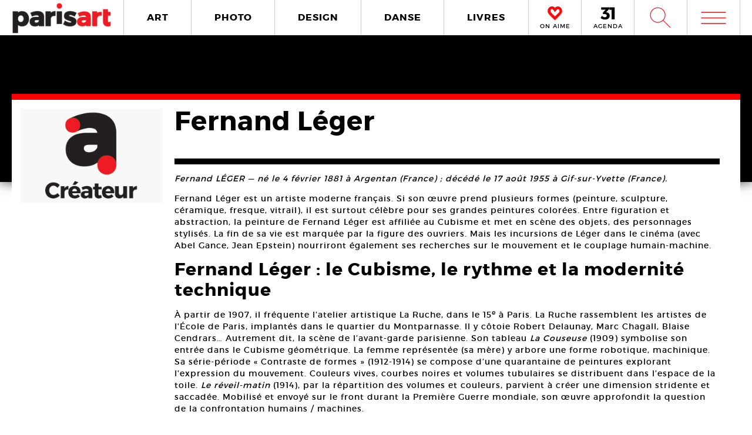

--- FILE ---
content_type: text/html; charset=UTF-8
request_url: https://www.paris-art.com/createurs/fernand-leger/?pages123=2
body_size: 8434
content:
<!doctype html>
<html lang="fr-FR" prefix="og: http://ogp.me/ns#" class="no-js">
<head>
<meta charset="UTF-8">

<link href="//www.google-analytics.com" rel="dns-prefetch">
<meta http-equiv="X-UA-Compatible" content="IE=edge,chrome=1">
<meta name="viewport" content="width=device-width, initial-scale=1.0, maximum-scale=1.0, user-scalable=no" />
<link rel="apple-touch-icon" sizes="57x57" href="https://www.paris-art.com/wp-content/themes/paris-art/img/favicon/apple-icon-57x57.png">
<link rel="apple-touch-icon" sizes="60x60" href="https://www.paris-art.com/wp-content/themes/paris-art/img/favicon/apple-icon-60x60.png">
<link rel="apple-touch-icon" sizes="72x72" href="https://www.paris-art.com/wp-content/themes/paris-art/img/favicon/apple-icon-72x72.png">
<link rel="apple-touch-icon" sizes="76x76" href="https://www.paris-art.com/wp-content/themes/paris-art/img/favicon/apple-icon-76x76.png">
<link rel="apple-touch-icon" sizes="114x114" href="https://www.paris-art.com/wp-content/themes/paris-art/img/favicon/apple-icon-114x114.png">
<link rel="apple-touch-icon" sizes="120x120" href="https://www.paris-art.com/wp-content/themes/paris-art/img/favicon/apple-icon-120x120.png">
<link rel="apple-touch-icon" sizes="144x144" href="https://www.paris-art.com/wp-content/themes/paris-art/img/favicon/apple-icon-144x144.png">
<link rel="apple-touch-icon" sizes="152x152" href="https://www.paris-art.com/wp-content/themes/paris-art/img/favicon/apple-icon-152x152.png">
<link rel="apple-touch-icon" sizes="180x180" href="https://www.paris-art.com/wp-content/themes/paris-art/img/favicon/apple-icon-180x180.png">
<link rel="icon" type="image/png" sizes="192x192" href="https://www.paris-art.com/wp-content/themes/paris-art/img/favicon/android-icon-192x192.png">
<link rel="icon" type="image/png" sizes="32x32" href="https://www.paris-art.com/wp-content/themes/paris-art/img/favicon/favicon-32x32.png">
<link rel="icon" type="image/png" sizes="96x96" href="https://www.paris-art.com/wp-content/themes/paris-art/img/favicon/favicon-96x96.png">
<link rel="icon" type="image/png" sizes="16x16" href="https://www.paris-art.com/wp-content/themes/paris-art/img/favicon/favicon-16x16.png">
<meta name='robots' content='max-image-preview:large' />

<!-- This site is optimized with the Yoast SEO Premium plugin v7.0.2 - https://yoast.com/wordpress/plugins/seo/ -->
<title>Fernand Léger : du Cubisme à la peinture figurative</title>
<meta name="description" content="Fernand Léger est un peintre cubiste français. Il est célèbre pour ses grandes peintures colorées et figuratives combinant volumes et personnages humains."/>
<link rel="canonical" href="https://www.paris-art.com/createurs/fernand-leger/" />
<link rel="publisher" href="https://plus.google.com/+Parisartparis"/>
<meta property="og:locale" content="fr_FR" />
<meta property="og:type" content="article" />
<meta property="og:title" content="Fernand Léger : du Cubisme à la peinture figurative" />
<meta property="og:description" content="Fernand Léger est un peintre cubiste français. Il est célèbre pour ses grandes peintures colorées et figuratives combinant volumes et personnages humains." />
<meta property="og:url" content="https://www.paris-art.com/createurs/fernand-leger/" />
<meta property="og:site_name" content="Paris Art" />
<meta property="article:publisher" content="https://www.facebook.com/parisARTfrance/" />
<meta name="twitter:card" content="summary_large_image" />
<meta name="twitter:description" content="Fernand Léger est un peintre cubiste français. Il est célèbre pour ses grandes peintures colorées et figuratives combinant volumes et personnages humains." />
<meta name="twitter:title" content="Fernand Léger : du Cubisme à la peinture figurative" />
<meta name="twitter:site" content="@parisart" />
<meta name="twitter:creator" content="@parisart" />
<!-- / Yoast SEO Premium plugin. -->

<style id='wp-img-auto-sizes-contain-inline-css' type='text/css'>
img:is([sizes=auto i],[sizes^="auto," i]){contain-intrinsic-size:3000px 1500px}
/*# sourceURL=wp-img-auto-sizes-contain-inline-css */
</style>
<style id='classic-theme-styles-inline-css' type='text/css'>
/*! This file is auto-generated */
.wp-block-button__link{color:#fff;background-color:#32373c;border-radius:9999px;box-shadow:none;text-decoration:none;padding:calc(.667em + 2px) calc(1.333em + 2px);font-size:1.125em}.wp-block-file__button{background:#32373c;color:#fff;text-decoration:none}
/*# sourceURL=/wp-includes/css/classic-themes.min.css */
</style>
<link rel='stylesheet' id='styles_global-css' href='https://www.paris-art.com/wp-content/themes/paris-art/styles.min.css?ver=9.12' media='all' />
<script type="text/javascript" src="https://www.paris-art.com/wp-content/themes/paris-art/js/dist/scripts.min.js?ver=2.4.9&#039; async=&#039;async" id="combine-js"></script>
<link rel='preload' href="https://www.paris-art.com/wp-content/themes/paris-art/fonts/montserrat-regular-webfont.woff2" as="font" type="font/woff" crossorigin >
<link rel='preload' href="https://www.paris-art.com/wp-content/themes/paris-art/fonts/icomoon.woff" as="font" type="font/woff" crossorigin >
<link rel='preload' href="https://www.paris-art.com/wp-content/themes/paris-art/fonts/montserrat-bold-webfont.woff2" as="font" type="font/woff" crossorigin >
<link rel='preload' href="https://www.paris-art.com/wp-content/themes/paris-art/fonts/Socialico.woff" as="font" type="font/woff" crossorigin >
<link rel='preload' href="https://www.paris-art.com/wp-content/themes/paris-art/fonts/essential-light.woff" as="font" type="font/woff" crossorigin >
<style>
    .google-auto-placed {
        display: none;
    }
</style>
</head>
<body id="top" class="eupopup eupopup-bottom eupopup-style-compact" >

		<div class="wrapper ">
			<header class="header clear" role="banner">
				<div class="header-inner-wrap">
					<div class="overlay-header">
						<div class="logo-wrap">
							<div class="logo">
								<a href="https://www.paris-art.com">
									<img alt="Paris Art" src="https://www.paris-art.com/wp-content/themes/paris-art/img/paris-art-logo.png" />
								</a>
							</div>
						</div>
						<div class="nav-wrap">
							<nav class="nav-justified navigation" role="navigation">
								<li class="art-hover menu-item menu-item-type-taxonomy menu-item-object-category menu-item-10474"><a href="https://www.paris-art.com/art/">ART</a></li>
<li class="photo-hover menu-item menu-item-type-taxonomy menu-item-object-category menu-item-10479"><a href="https://www.paris-art.com/photo/">PHOTO</a></li>
<li class="design-hover menu-item menu-item-type-taxonomy menu-item-object-category menu-item-10477"><a href="https://www.paris-art.com/design/">DESIGN</a></li>
<li class="danse-hover menu-item menu-item-type-taxonomy menu-item-object-category menu-item-10475"><a href="https://www.paris-art.com/danse/">DANSE</a></li>
<li class="livre-hover menu-item menu-item-type-taxonomy menu-item-object-category menu-item-10478"><a href="https://www.paris-art.com/livres/">LIVRES</a></li>
							</nav>
							

							<div class='nav-onaime'>
								<a href="https://www.paris-art.com/on-aime/">
									<svg version="1.1" id="Layer_1" xmlns="http://www.w3.org/2000/svg" xmlns:xlink="http://www.w3.org/1999/xlink" x="0px" y="0px" width="90px" height="25px" viewBox="0 0 200 200" enable-background="new 0 0 200 200" xml:space="preserve">
										<g>
										    <g>
										        <path fill="#FE090C" d="M100.586,178.503l-4.34-3.848c-20.904-19.622-37.142-35.859-48.713-48.727
										            c-0.654-0.642-3.465-3.616-8.445-8.924c-4.98-5.294-8.924-9.552-11.817-12.771C16.014,90.725,11.838,75.77,14.73,59.369
										            c3.207-15.747,11.735-27.317,25.571-34.727c7.71-3.861,14.628-5.785,20.74-5.785c13.495,0,26.526,8.364,39.065,25.08
										            c19.295-23.156,39.229-29.418,59.807-18.803c13.508,6.427,21.859,18.011,25.079,34.727c3.534,16.074-0.327,31.028-11.571,44.851
										            c-3.547,3.547-7.408,7.478-11.584,11.816c-4.176,4.34-7.56,7.805-10.125,10.37c-2.578,2.579-4.816,4.994-6.754,7.231
										            c-3.221,3.549-6.509,7-9.879,10.371c-3.385,3.384-8.051,7.969-14,13.754s-11.489,11.257-16.633,16.401L100.586,178.503z
										             M61.52,31.396c-4.503,0-9.646,1.446-15.433,4.339c-10.302,5.472-16.401,14.164-18.325,26.048
										            c-2.578,13.195,0.478,24.602,9.156,34.25c7.723,7.709,14.477,14.954,20.263,21.695c20.577,21.559,35.204,36.186,43.896,43.896
										            c17.357-17.356,29.568-29.419,36.65-36.173c1.924-2.252,4.176-4.734,6.754-7.478c2.566-2.729,6.031-6.181,10.371-10.37
										            c4.339-4.176,8.119-8.037,11.339-11.57c8.351-9.647,11.243-20.905,8.679-33.772c-3.221-11.885-9.498-20.563-18.816-26.035
										            c-4.504-2.251-9.156-3.384-13.986-3.384c-5.785,0-12.145,2.579-19.049,7.723c-6.918,5.145-12.472,10.289-16.646,15.433
										            l-5.785,8.201l-4.817-6.754C83.229,40.074,71.809,31.396,61.52,31.396z"/>
										        <path fill="#FE090C" d="M101.09,195.832l-13.229-11.721c-21.354-20.045-37.994-36.691-49.723-49.736
										            c-0.129-0.082-3.07-3.193-8.262-8.727c-5.056-5.369-9.067-9.701-12.008-12.969C3.87,95.889-1.268,77.339,2.287,57.171
										            c4.039-19.846,14.805-34.433,32.052-43.67c9.743-4.885,18.626-7.28,26.703-7.28c13.932,0,27.194,6.338,39.544,18.864
										            c20.371-18.687,43.104-22.542,65.127-11.182c16.893,8.03,27.672,22.753,31.684,43.568c4.326,19.622-0.423,38.309-14.178,55.215
										            c-4.352,4.455-8.159,8.323-12.279,12.601c-4.244,4.408-7.683,7.941-10.289,10.548c-2.347,2.333-4.38,4.53-6.141,6.563
										            c-3.555,3.916-6.979,7.518-10.5,11.039c-3.41,3.41-8.118,8.037-14.122,13.877c-5.901,5.744-11.4,11.175-16.511,16.277
										            L101.09,195.832z M61.52,44.031c-1.719,0-4.816,0.519-9.783,3.002c-6.475,3.446-10.213,8.815-11.503,16.77
										            c-1.883,9.674,0.068,17.104,6.079,23.776c7.368,7.334,14.408,14.874,20.453,21.92c14.13,14.785,25.571,26.417,34.011,34.562
										            c12.936-12.881,22.344-22.139,28.231-27.754c1.152-1.453,3.534-4.086,6.27-6.992c2.668-2.838,6.277-6.441,10.801-10.801
										            c4.127-3.977,7.723-7.641,10.779-10.991c5.566-6.447,7.423-13.761,5.621-22.794c-2.143-7.805-6.398-13.843-12.826-17.609
										            c-4.053-1.965-10.117-3.084-19.089,3.575c-6.059,4.509-10.896,8.971-14.382,13.263L100.64,86.038L85.48,64.779
										            C71.583,45.532,63.628,44.031,61.52,44.031z"/>
										    </g>
										</g>
									</svg>
									<span>ON AIME</span>
								</a>
							</div>

							<div class="nav-calendar">
								<a href="https://www.paris-art.com/agenda/">
									<svg version="1.1" id="Layer_1" xmlns="http://www.w3.org/2000/svg" xmlns:xlink="http://www.w3.org/1999/xlink" x="0px" y="0px"
										 width="90px" height="25px" viewBox="0 0 200 200" enable-background="new 0 0 200 200" xml:space="preserve">
										<g>
											<path fill="#070606" d="M86.024,87.978c23.986,3.762,40.917,19.518,40.917,44.915c0,31.51-24.691,53.614-63.021,53.614
												c-22.575,0-46.325-7.995-61.375-19.987l16.931-31.746c12.228,13.169,26.337,19.988,41.151,19.988
												c16.461,0,25.397-7.995,25.397-21.399c0-13.874-9.171-20.693-25.632-20.693H34.055V90.33l36.684-38.095H10.775V20.254h108.64v23.75
												L78.264,86.802L86.024,87.978z"/>
											<path fill="#070606" d="M152.098,184.626V53.411h-30.334V19.784h72.191v164.842H152.098z"/>
										</g>
									</svg>
									<span>AGENDA</span>
								</a>
							</div>


							<div class="search-form">
								<div class="form-toggle">
									<span class="icon-est">W</span>
								</div>
							</div>



							<div class="mega-menu">
								<div class='menu-toggle' id='menu-toggle'><button id="trigger-overlay" type="button"><span class='icon-menu'>m</span></button></div>
							</div>
						</div>
					</div>
					<div class="search-drop">
							<!-- search -->
<form class="search" method="get" action="https://www.paris-art.com" role="search">
	<input class="search-input" type="search" name="s" placeholder="Pour rechercher, tapez et appuyez sur entrée.">
	<button class="search-submit" type="submit" role="button">W</button>
</form>
<!-- /search -->
					</div>
				</div>
			</header>
<main role="main">
	<!-- section -->
		<div class="top-single-bg">
	</div>
	<div class="article-single-wrap">
		<div class="bread">
				</div>
		<div class="lieux-wrap">
			<div class="lieux-top">
				<div class="lieux-img lieux-map createurs-img">
											<img src="https://www.paris-art.com/wp-content/themes/paris-art/img/createur-designer-artiste-photographe-icone.jpg"  alt="Fernand Léger"/>
										</div>
				<div class="lieux-content-top content-createurs">
					<div class="lieux-title">
						<h1>
							Fernand Léger						</h1>
											</div>
										<div class="lieux-main-content">
						<p><em>Fernand LÉGER — né le 4 février 1881 à Argentan (France) ; décédé le 17 août 1955 à Gif-sur-Yvette (France).</em></p>
<p>Fernand Léger est un artiste moderne français. Si son œuvre prend plusieurs formes (peinture, sculpture, céramique, fresque, vitrail), il est surtout célèbre pour ses grandes peintures colorées. Entre figuration et abstraction, la peinture de Fernand Léger est affiliée au Cubisme et met en scène des objets, des personnages stylisés. La fin de sa vie est marquée par la figure des ouvriers. Mais les incursions de Léger dans le cinéma (avec Abel Gance, Jean Epstein) nourriront également ses recherches sur le mouvement et le couplage humain-machine.</p>
<h2>Fernand Léger : le Cubisme, le rythme et la modernité technique</h2>
<p>À partir de 1907, il fréquente l&rsquo;atelier artistique La Ruche, dans le 15<sup>e</sup> à Paris. La Ruche rassemblent les artistes de l&rsquo;École de Paris, implantés dans le quartier du Montparnasse. Il y côtoie Robert Delaunay, Marc Chagall, Blaise Cendrars&#8230; Autrement dit, la scène de l&rsquo;avant-garde parisienne. Son tableau <em>La Couseuse</em> (1909) symbolise son entrée dans le Cubisme géométrique. La femme représentée (sa mère) y arbore une forme robotique, machinique. Sa série-période « Contraste de formes » (1912-1914) se compose d&rsquo;une quarantaine de peintures explorant l&rsquo;expression du mouvement. Couleurs vives, courbes noires et volumes tubulaires se distribuent dans l&rsquo;espace de la toile. <em>Le réveil-matin</em> (1914), par la répartition des volumes et couleurs, parvient à créer une dimension stridente et saccadée. Mobilisé et envoyé sur le front durant la Première Guerre mondiale, son œuvre approfondit la question de la confrontation humains / machines.</p>
<h2>La peinture figurative et le retour à la représentation humaine</h2>
<p>Entre les deux guerres, Fernand Léger se concentre sur la ville, industrialisée et électriquement éclairée. <em>Les disques dans la ville</em> (1920) met ainsi l&rsquo;accent sur cette modernité en forme de signaux. Mais la figure humaine fait aussi son retour dans les tableaux de Léger. Sans chercher l&rsquo;expression, les visages manifestent une sorte de neutralité. Fixant le spectateur dans les yeux, comme dans <em>La lecture</em> (1923), ses personnages sont dotés d’une sorte de bienveillance ronde et rigide. Les années 1930 marque également un retour à des compositions plus classiques, plus abordables pour les spectateurs non-initiés. Après avoir été proche du Front Populaire, Fernand Léger rejoint le Parti Communiste Français en 1945. Sa série des <em>Constructeurs</em>, dans les années 1950, achève d&rsquo;opérer la réconciliation entre machine et humain, figuration et abstraction. L&rsquo;idée d&rsquo;une démocratisation de l&rsquo;art le fait alors se diriger vers des projets de fresques et de vitraux.</p>

					</div>


				</div>
			</div>
						<div class='actu' id='actu'><h2><span>Actu </span>Fernand Léger</h2><div class='grid' ><li class='post-col' ><a href='https://www.paris-art.com/ah-que-la-guerre-est-cubiste-fernand-leger-et-la-grande-guerre/'><span class='overlay'></span><span class='post-col-content col-art'><span class='post-cat art'><span>art</span> | <span>EXPO   </span></span><span class='post-col-event-date'>25 Oct - <span>02 Fév 2015</span></span><span class='post-col-title'>Ah que la guerre est cubiste! Fernand Léger et la Grande Guerre</span><div class='post-col-createur'><span>Fernand Léger</span></div><span class='post-col-lieux'><span>Musée national Fernand Léger   </span></span></span></span><span class='post-col-img'><picture><!--[if IE 9]><video style="display: none;"><![endif]--><source srcset="https://www.paris-art.com/wp-content/uploads/paris_art_archive/img_news/createur/g_Biot14LegerGuerre03bElements-320x453.jpg" media="(min-width: 320px)"><!--[if IE 9]></video><![endif]-->  <img class="lazyload" src="https://www.paris-art.com/wp-content/uploads/paris_art_archive/img_news/createur/g_Biot14LegerGuerre03bElements-320x453.jpg" data-src="https://www.paris-art.com/wp-content/uploads/paris_art_archive/img_news/createur/g_Biot14LegerGuerre03bElements-320x453.jpg" alt=""></picture></span></a></li><li class='post-col' ><a href='https://www.paris-art.com/a-feu-et-a-sang-la-guerre-revisitee/'><span class='overlay'></span><span class='post-col-content col-art'><span class='post-cat art'><span>art</span> | <span>EXPO   </span></span><span class='post-col-event-date'>13 Sep - <span>23 Nov 2014</span></span><span class='post-col-title'>A feu et à sang, la guerre revisitée</span><div class='post-col-createur'><span>Kader Attia</span></div><span class='post-col-lieux'><span>Le 19, Crac Montbéliard   </span></span></span></span><span class='post-col-img'><picture><!--[if IE 9]><video style="display: none;"><![endif]--><source srcset="https://www.paris-art.com/wp-content/uploads/paris_art_archive/img_news/createur/g_19Crac14FeuSang01bDepince-320x443.jpg" media="(min-width: 320px)"><!--[if IE 9]></video><![endif]-->  <img class="lazyload" src="https://www.paris-art.com/wp-content/uploads/paris_art_archive/img_news/createur/g_19Crac14FeuSang01bDepince-320x443.jpg" data-src="https://www.paris-art.com/wp-content/uploads/paris_art_archive/img_news/createur/g_19Crac14FeuSang01bDepince-320x443.jpg" alt=""></picture></span></a></li><li class='post-col' ><a href='https://www.paris-art.com/oeuvre-invitee-la-partie-de-campagne/'><span class='overlay'></span><span class='post-col-content col-art'><span class='post-cat art'><span>art</span> | <span>EXPO   </span></span><span class='post-col-event-date'>28 Juin - <span>06 Oct 2014</span></span><span class='post-col-title'>Oeuvre invitée: La Partie de campagne</span><div class='post-col-createur'><span>Fernand Léger</span></div><span class='post-col-lieux'><span>Musée national Fernand Léger   </span></span></span></span><span class='post-col-img'><picture><!--[if IE 9]><video style="display: none;"><![endif]--><source srcset="https://www.paris-art.com/wp-content/uploads/paris_art_archive/img_news/createur/g_Leger14Leger01bCampagne-320x261.jpg" media="(min-width: 320px)"><!--[if IE 9]></video><![endif]-->  <img class="lazyload" src="https://www.paris-art.com/wp-content/uploads/paris_art_archive/img_news/createur/g_Leger14Leger01bCampagne-320x261.jpg" data-src="https://www.paris-art.com/wp-content/uploads/paris_art_archive/img_news/createur/g_Leger14Leger01bCampagne-320x261.jpg" alt=""></picture></span></a></li><li class='post-col' ><a href='https://www.paris-art.com/reconstruire-le-reel-1924-1946/'><span class='overlay'></span><span class='post-col-content col-art'><span class='post-cat art'><span>art</span> | <span>EXPO   </span></span><span class='post-col-event-date'>20 Juin - <span>22 Sep 2014</span></span><span class='post-col-title'>Reconstruire le réel 1924-1946</span><div class='post-col-createur'><span>Fernand Léger</span></div><span class='post-col-lieux'><span>Musée d&rsquo;arts de Nantes   </span></span></span></span><span class='post-col-img'><picture><!--[if IE 9]><video style="display: none;"><![endif]--><source srcset="https://www.paris-art.com/wp-content/uploads/paris_art_archive/img_news/createur/g_MbaNantes14Leger01cAdieu-320x257.jpg" media="(min-width: 320px)"><!--[if IE 9]></video><![endif]-->  <img class="lazyload" src="https://www.paris-art.com/wp-content/uploads/paris_art_archive/img_news/createur/g_MbaNantes14Leger01cAdieu-320x257.jpg" data-src="https://www.paris-art.com/wp-content/uploads/paris_art_archive/img_news/createur/g_MbaNantes14Leger01cAdieu-320x257.jpg" alt=""></picture></span></a></li><li class='post-col' ><a href='https://www.paris-art.com/phares/'><span class='overlay'></span><span class='post-col-content col-art'><span class='post-cat art'><span>art</span> | <span>EXPO   </span></span><span class='post-col-event-date'>14 Fév - <span>14 Fév 2016</span></span><span class='post-col-title'>Phares</span><div class='post-col-createur'><span>Joan Miro</span></div><span class='post-col-lieux'><span>Centre Pompidou-Metz   </span></span></span></span><span class='post-col-img'><picture><!--[if IE 9]><video style="display: none;"><![endif]--><source srcset="https://www.paris-art.com/wp-content/uploads/paris_art_archive/img_news/createur/g_PompidouMetz14Phares01dFlavin-320x305.jpg" media="(min-width: 320px)"><!--[if IE 9]></video><![endif]-->  <img class="lazyload" src="https://www.paris-art.com/wp-content/uploads/paris_art_archive/img_news/createur/g_PompidouMetz14Phares01dFlavin-320x305.jpg" data-src="https://www.paris-art.com/wp-content/uploads/paris_art_archive/img_news/createur/g_PompidouMetz14Phares01dFlavin-320x305.jpg" alt=""></picture></span></a></li><li class='post-col' ><a href='https://www.paris-art.com/fernand-leger-reconstruire-le-reel/'><span class='overlay'></span><span class='post-col-content col-art'><span class='post-cat art'><span>art</span> | <span>EXPO   </span></span><span class='post-col-event-date'>01 Mar - <span>02 Juin 2014</span></span><span class='post-col-title'>Fernand Léger: reconstruire le réel</span><div class='post-col-createur'><span>Fernand Léger</span></div><span class='post-col-lieux'><span>Musée national Fernand Léger   </span></span></span></span><span class='post-col-img'><picture><!--[if IE 9]><video style="display: none;"><![endif]--><source srcset="https://www.paris-art.com/wp-content/uploads/paris_art_archive/img_news/createur/g_Leger14FernandLeger03bJoconde-320x404.jpg" media="(min-width: 320px)"><!--[if IE 9]></video><![endif]-->  <img class="lazyload" src="https://www.paris-art.com/wp-content/uploads/paris_art_archive/img_news/createur/g_Leger14FernandLeger03bJoconde-320x404.jpg" data-src="https://www.paris-art.com/wp-content/uploads/paris_art_archive/img_news/createur/g_Leger14FernandLeger03bJoconde-320x404.jpg" alt=""></picture></span></a></li><li class='post-col' ><a href='https://www.paris-art.com/decorum-tapis-et-tapisseries-dartistes-2/'><span class='overlay'></span><span class='post-col-content col-art'><span class='post-cat art'><span>art</span> | <span>CRITIQUE   </span></span><span class='post-col-title'>Decorum. Tapis et tapisseries d’artistes</span><div class='post-col-createur'><span>John M. Armleder</span></div><span class='post-col-lieux'><span>Musée d&rsquo;Art Moderne de Paris   </span></span></span></span><span class='post-col-img'><picture><!--[if IE 9]><video style="display: none;"><![endif]--><source srcset="https://www.paris-art.com/wp-content/uploads/paris_art_archive/img_news/createur/g_MamParis13crDecorum11b-320x253.jpg" media="(min-width: 320px)"><!--[if IE 9]></video><![endif]-->  <img class="lazyload" src="https://www.paris-art.com/wp-content/uploads/paris_art_archive/img_news/createur/g_MamParis13crDecorum11b-320x253.jpg" data-src="https://www.paris-art.com/wp-content/uploads/paris_art_archive/img_news/createur/g_MamParis13crDecorum11b-320x253.jpg" alt=""></picture></span></a></li><li class='post-col' ><a href='https://www.paris-art.com/decorum-tapis-et-tapisseries-dartistes/'><span class='overlay'></span><span class='post-col-content col-art'><span class='post-cat art'><span>art</span> | <span>EXPO   </span></span><span class='post-col-event-date'>11 Oct - <span>09 Fév 2014</span></span><span class='post-col-title'>Decorum. Tapis et tapisseries d’artistes</span><div class='post-col-createur'><span>John M. Armleder</span></div><span class='post-col-lieux'><span>Musée d&rsquo;Art Moderne de Paris   </span></span></span></span><span class='post-col-img'><picture><!--[if IE 9]><video style="display: none;"><![endif]--><source srcset="https://www.paris-art.com/wp-content/uploads/paris_art_archive/img_news/createur/g_MaMvp13DecorumEquadorPasquier-320x328.jpg" media="(min-width: 320px)"><!--[if IE 9]></video><![endif]-->  <img class="lazyload" src="https://www.paris-art.com/wp-content/uploads/paris_art_archive/img_news/createur/g_MaMvp13DecorumEquadorPasquier-320x328.jpg" data-src="https://www.paris-art.com/wp-content/uploads/paris_art_archive/img_news/createur/g_MaMvp13DecorumEquadorPasquier-320x328.jpg" alt=""></picture></span></a></li><li class='post-col' ><a href='https://www.paris-art.com/picasso-leger-masson-daniel-henry-kahnweiler-et-ses-peintres/'><span class='overlay'></span><span class='post-col-content col-art'><span class='post-cat art'><span>art</span> | <span>EXPO   </span></span><span class='post-col-event-date'>28 Sep - <span>12 Jan 2014</span></span><span class='post-col-title'>Picasso, Léger, Masson: Daniel-Henry Kahnweiler et ses peintres</span><div class='post-col-createur'><span>André Masson</span></div><span class='post-col-lieux'><span>LaM (Lille Métropole Musée d&rsquo;art moderne, d&rsquo;art contemporain et d&rsquo;art brut)   </span></span></span></span><span class='post-col-img'><picture><!--[if IE 9]><video style="display: none;"><![endif]--><source srcset="https://www.paris-art.com/wp-content/uploads/paris_art_archive/img_news/createur/g_Lam13Peintres06aPicasso-320x265.jpg" media="(min-width: 320px)"><!--[if IE 9]></video><![endif]-->  <img class="lazyload" src="https://www.paris-art.com/wp-content/uploads/paris_art_archive/img_news/createur/g_Lam13Peintres06aPicasso-320x265.jpg" data-src="https://www.paris-art.com/wp-content/uploads/paris_art_archive/img_news/createur/g_Lam13Peintres06aPicasso-320x265.jpg" alt=""></picture></span></a></li><li class='post-col' ><a href='https://www.paris-art.com/nature-morte-au-compotier-1923/'><span class='overlay'></span><span class='post-col-content col-art'><span class='post-cat art'><span>art</span> | <span>EXPO   </span></span><span class='post-col-event-date'>18 Juin - <span>17 Sep 2012</span></span><span class='post-col-title'>Nature morte au compotier (1923)</span><div class='post-col-createur'><span>Fernand Léger</span></div><span class='post-col-lieux'><span>Musée des Beaux-Arts de Bordeaux   </span></span></span></span><span class='post-col-img'><picture><!--[if IE 9]><video style="display: none;"><![endif]--><source srcset="https://www.paris-art.com/wp-content/uploads/paris_art_archive/img_news/createur/g_MBAB12FernandLeger01a-320x462.jpg" media="(min-width: 320px)"><!--[if IE 9]></video><![endif]-->  <img class="lazyload" src="https://www.paris-art.com/wp-content/uploads/paris_art_archive/img_news/createur/g_MBAB12FernandLeger01a-320x462.jpg" data-src="https://www.paris-art.com/wp-content/uploads/paris_art_archive/img_news/createur/g_MBAB12FernandLeger01a-320x462.jpg" alt=""></picture></span></a></li></div><div class='paginate'><li class='holder'>ARCHIVE</li><li class='holder-page'><a class="prev page-numbers" href="https://www.paris-art.com/createurs/fernand-leger/">« Précédent</a>
<a class="page-numbers" href="https://www.paris-art.com/createurs/fernand-leger/">1</a>
<span aria-current="page" class="page-numbers current">2</span>
<a class="page-numbers" href="https://www.paris-art.com/createurs/fernand-leger/?pages123=3">3</a>
<a class="next page-numbers" href="https://www.paris-art.com/createurs/fernand-leger/?pages123=3">Suivant »</a></li></div></div>				
		</div>
	</div>
</main>
			<!-- footer -->
			<footer class="footer" role="contentinfo">

				<div class="footer-top">
					<div class="footer-inner">
						<div class="footer-inner-top">
							<div class="news-footer">
								<div class="news-share text">
									<h5>NEWSLETTER</h5>
								</div>
								<div class="news-share input">
									<div id="newsletter" class="news-h">
										<form id="newsletter_form_footer" action="https://www.paris-art.com/wp-content/themes/paris-art/template/mailchimp/mailchimp.php" method="post" >
											<input id="newsletter_email" name="newsletter_email" placeholder="Entrez votre Email">
											<input id="submit" type="submit" value="ok">
										</form>
										<div id="newsletter_reply_footer"></div>
									</div>
								</div>
							</div>

							<div class="social-footer">
								<li><a href='https://twitter.com/parisART' target='blank' rel='nofollow'>L</a></li><li class='instagram-sidebar'><a href='https://www.instagram.com/paris_art_com/' target='blank' rel='nofollow'><img src='https://www.paris-art.com/wp-content/themes/paris-art/img/instagram-home.png'></a></li>							</div>

						</div>

						<nav>
							<ul class="footer-nav-first">
								<li class="menu-item menu-item-type-post_type menu-item-object-page menu-item-132165"><a href="https://www.paris-art.com/a-propos/">A Propos</a></li>
<li class="menu-item menu-item-type-post_type menu-item-object-page menu-item-132164"><a href="https://www.paris-art.com/media/">PLAN MEDIA</a></li>
<li class="menu-item menu-item-type-post_type menu-item-object-page menu-item-132163"><a href="https://www.paris-art.com/partenaires/">Partenaires</a></li>
<li class="menu-item menu-item-type-post_type menu-item-object-page menu-item-132160"><a href="https://www.paris-art.com/contact/">Contact</a></li>
							</ul>
						</nav>
					</div>
				</div>
				<div class="footer-bottom">
					<div class="footer-inner">
						<li>
							<p class="copyright">
								&copy; 2026 copyright
							</p>
						</li>
						<li>
							<img src="https://www.paris-art.com/wp-content/themes/paris-art/img/paris-art-logo.png" alt="Paris Art" />
						</li>
						<li>
							<a href="https://www.paris-art.com/mentions-legales/">Mentions l&#1043;�gales / CGV</a>
						</li>
						<li>
							<a href="https://www.paris-art.com/contact/">Contact</a>
						</li>
						<li>
							<a href="https://www.dpcdesign.fr" target="blank" rel="noopener" >Agence Web Dpc Design</a>
						</li>
					</div>
				</div>
				<div class="social-footer-side">
					<li><a href='https://twitter.com/parisART' target='blank' rel='nofollow'>L</a></li><li class='instagram-sidebar'><a href='https://www.instagram.com/paris_art_com/' target='blank' rel='nofollow'><img src='https://www.paris-art.com/wp-content/themes/paris-art/img/instagram-home.png'></a></li>				</div>
				
				<div class="menu-over">
					<div class="overlay overlay-hugeinc">
						<button type="button" class="overlay-close">j</button>
						<nav>
							<ul>
								<li><p>Outils de recherche</p></li>
								<li class="agenda menu-item menu-item-type-post_type menu-item-object-page menu-item-218459"><a href="https://www.paris-art.com/agenda/">AGENDA</a></li>
<li class="createurs menu-item menu-item-type-post_type menu-item-object-page menu-item-168476"><a href="https://www.paris-art.com/createurs/">Créateurs</a></li>
<li class="lieux menu-item menu-item-type-post_type menu-item-object-page menu-item-168477"><a href="https://www.paris-art.com/lieux/">Lieux</a></li>
<li class="search menu-item menu-item-type-custom menu-item-object-custom menu-item-224573"><a href="https://www.paris-art.com/?s=">RECHERCHE</a></li>
							</ul>
							<ul>
								<li><p>Cat&#1043;�gories</p></li>
								<li class="art-overlay menu-item menu-item-type-taxonomy menu-item-object-category menu-item-168478"><a href="https://www.paris-art.com/art/">ART</a></li>
<li class="photo-overlay menu-item menu-item-type-taxonomy menu-item-object-category menu-item-168482"><a href="https://www.paris-art.com/photo/">PHOTO</a></li>
<li class="design-overlay menu-item menu-item-type-taxonomy menu-item-object-category menu-item-168480"><a href="https://www.paris-art.com/design/">DESIGN</a></li>
<li class="danse-overlay menu-item menu-item-type-taxonomy menu-item-object-category menu-item-168479"><a href="https://www.paris-art.com/danse/">DANSE</a></li>
<li class="livre-overlay menu-item menu-item-type-taxonomy menu-item-object-category menu-item-168481"><a href="https://www.paris-art.com/livres/">LIVRES</a></li>
							</ul>
							<ul>
								<li><p>Points de vue</p></li>
								<li class="menu-item menu-item-type-custom menu-item-object-custom menu-item-218824"><a href="https://www.paris-art.com/on-aime/">ON AIME</a></li>
<li class="menu-item menu-item-type-taxonomy menu-item-object-category menu-item-168485"><a href="https://www.paris-art.com/editos/">ÉDITOS</a></li>
<li class="menu-item menu-item-type-taxonomy menu-item-object-category menu-item-168484"><a href="https://www.paris-art.com/echos/">ÉCHOS</a></li>
<li class="menu-item menu-item-type-post_type menu-item-object-page menu-item-173920"><a href="https://www.paris-art.com/newsletters/">NEWSLETTER</a></li>
							</ul>
							<ul class="social-overlay">
								<li><a href='https://twitter.com/parisART' target='blank' rel='nofollow'>L</a></li><li class='instagram-sidebar'><a href='https://www.instagram.com/paris_art_com/' target='blank' rel='nofollow'><img src='https://www.paris-art.com/wp-content/themes/paris-art/img/instagram-home.png'></a></li>							</ul>
						</nav>
					</div>
				</div>
			</footer>
			<!-- /footer -->
		</div>
		<!-- /wrapper -->
		<script type="speculationrules">
{"prefetch":[{"source":"document","where":{"and":[{"href_matches":"/*"},{"not":{"href_matches":["/wp-*.php","/wp-admin/*","/wp-content/uploads/*","/wp-content/*","/wp-content/plugins/*","/wp-content/themes/paris-art/*","/*\\?(.+)"]}},{"not":{"selector_matches":"a[rel~=\"nofollow\"]"}},{"not":{"selector_matches":".no-prefetch, .no-prefetch a"}}]},"eagerness":"conservative"}]}
</script>
<!-- Google tag (gtag.js) -->
<script async src="https://www.googletagmanager.com/gtag/js?id=G-JF830V4HPX"></script>
<script>
  window.dataLayer = window.dataLayer || [];
  function gtag(){dataLayer.push(arguments);}
  gtag('js', new Date());

  gtag('config', 'G-JF830V4HPX');
</script>


	</body>
</html>
